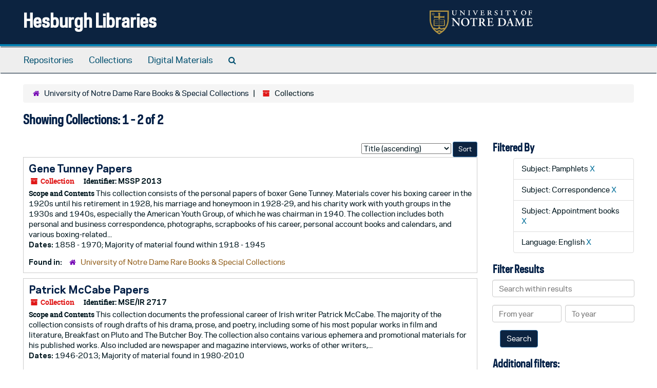

--- FILE ---
content_type: text/html;charset=utf-8
request_url: https://archivesspace.library.nd.edu/repositories/3/resources?q%5B%5D=%2A&op%5B%5D=&field%5B%5D=title&from_year%5B%5D=&to_year%5B%5D=&limit=resource&filter_fields%5B%5D=subjects&filter_values%5B%5D=Pamphlets&filter_fields%5B%5D=subjects&filter_values%5B%5D=Correspondence&filter_fields%5B%5D=langcode&filter_values%5B%5D=eng&filter_fields%5B%5D=subjects&filter_values%5B%5D=Appointment+books&sort=title_sort%20asc
body_size: 37762
content:
<!DOCTYPE html>
<html lang="en">
<head>
	<meta charset="utf-8"/>
	<meta http-equiv="X-UA-Compatible" content="IE=edge"/>
	<meta name="viewport" content="width=device-width, initial-scale=1">
	<link href="/favicon.ico" rel="shortcut icon" type="image/x-icon" />
	<title>Collections | Hesburgh Libraries</title>
	<meta name="csrf-param" content="authenticity_token" />
<meta name="csrf-token" content="bhMZVEXwL3144miOl/f0kKrwqzl11Iu6Pw54fIwsXd0tgqpQaa+qTWxzCwk4+PtfJ5sZ52jFhke0nvTZifvP+Q==" />

		<meta name="referrer" content="origin-when-cross-origin" />

	<script>
	 var APP_PATH = '/';
	 var SHOW_IDENTIFIERS_IN_TREE = true;
	</script>

	<link rel="stylesheet" media="all" href="/assets/application-c5ef6c3837eb5dfa7dbdd56630bce29abae71206f816c2cb3e936573b66c3028.css" />
	<script src="/assets/application-77406bf697558af1e782ad28fa7dc1be6c4f18508271369d4a2d9ef7aac90c32.js"></script>

	

			<!-- Begin plugin layout -->
			<link rel="stylesheet" media="screen" href="/assets/custom.css" />
<!-- Google tag (gtag.js) -->
<script async src="https://www.googletagmanager.com/gtag/js?id=G-N677QLG2TP"></script>
<script>
  window.dataLayer = window.dataLayer || [];
  function gtag(){dataLayer.push(arguments);}
  gtag('js', new Date());

  gtag('config', 'G-N677QLG2TP');
</script>

			<!-- End plugin layout -->
			<!-- Begin plugin layout -->
			<link rel="stylesheet" media="screen" href="/assets/css/aeon_request_action.css" />

			<!-- End plugin layout -->

<!-- HTML5 shim and Respond.js for IE8 support of HTML5 elements and media queries -->
<!-- WARNING: Respond.js doesn't work if you view the page via file:// -->
<!--[if lt IE 9]>
	<script src="https://oss.maxcdn.com/html5shiv/3.7.3/html5shiv.min.js"></script>
	<script src="https://oss.maxcdn.com/respond/1.4.2/respond.min.js"></script>
<![endif]-->
</head>

<body>


	<div class="skipnav">
  <a class="sr-only sr-only-focusable" href="#maincontent">Skip to main content</a>
        <a class="sr-only sr-only-focusable" href="#searchresults">Skip to search results</a>
</div>


	<div class="container-fluid no-pad">
		<section id="header">
  <div class="row">
    <div class="col-sm-8">
      <h1>
          <a title="Return to the ArchivesSpace homepage" href="https://archivesspace.library.nd.edu">
        Hesburgh Libraries
          </a>
      </h1>
    </div>
    <div class="col-sm-4 hidden-xs"><img class="logo" src="/assets/ArchivesSpaceLogo-da56fe8352a82ebae1f494da5bb1cf9257f8cea03426eebd45b7d27e056a22b2.svg" alt="ArchivesSpace - a community served by Lyrasis." /></div>
  </div>
</section>

		<section id="navigation">
  <nav class="navbar navbar-default" aria-label="top-level navigation">
    <div class="container-fluid navbar-header top-bar">
      <button type="button" class="navbar-toggle collapsed" data-toggle="collapse" data-target="#collapsemenu"
              aria-expanded="false">
        <span class="sr-only">Toggle Navigation</span>
        <span class="icon-bar"></span>
        <span class="icon-bar"></span>
        <span class="icon-bar"></span>
      </button>
      <div class="collapse navbar-collapse" id="collapsemenu">
        <ul class="nav nav navbar-nav">
            <li><a href="/repositories">Repositories</a></li>
            <li><a href="/repositories/resources">Collections</a></li>
            <li><a href="/objects?limit=digital_object">Digital Materials</a></li>
            <li><a href="/search?reset=true" title="Search The Archives">
                <span class="fa fa-search" aria-hidden="true"></span>
                <span class="sr-only">Search The Archives</span>
              </a>
            </li>
        </ul>
      </div>
    </div>
  </nav>
</section>

	</div>

	<section id="content" class="container-fluid">
		<a name="maincontent" id="maincontent"></a>
		
		<div class="row">
  <div class="col-sm-12">
     <div class="clear">
    <nav aria-label="hierarchical navigation">
      <ul class="breadcrumb">
	<li>
	  <span class='record-type-badge repository' aria-hidden='true'>       <i class='fa fa-home'></i>     </span>
	    <a href='/repositories/3'>
		University of Notre Dame Rare Books &amp; Special Collections
	    </a>
	</li>
	<li>
	  <span class='record-type-badge resource' aria-hidden='true'>       <i class='fa fa-archive'></i>     </span>
	    Collections
	</li>
      </ul>
    </nav>
</div>




  <h2>Showing Collections: 1 - 2 of 2</h2>
  </div>
</div>

<div class="row">
  <div class="col-sm-9">
    <a name="main" title="Main Content"></a>
    <div class="row"><div class="col-sm-8">
    
    </div>
    


<div class="col-sm-4 text-right sorter">
 <form class="form-horizontal" action="/repositories/3/resources?q[]=%2A&amp;op[]=&amp;field[]=title&amp;from_year[]=&amp;to_year[]=&amp;limit=resource" accept-charset="UTF-8" method="get"><input name="utf8" type="hidden" value="&#x2713;" />
     <input type="hidden" name="q[]" id="q_0" value="*" />
  <input type="hidden" name="op[]" id="op_0" value="" />
  <input type="hidden" name="field[]" id="field_0" value="title" />
  <input type="hidden" name="from_year[]" id="from_year_0" value="" />
  <input type="hidden" name="to_year[]" id="to_year_0" value="" />
  <input type="hidden" name="limit" id="limit" value="resource" />
  <input type="hidden" name="filter_fields[]" id="filter_fields_0" value="subjects" />
  <input type="hidden" name="filter_fields[]" id="filter_fields_1" value="subjects" />
  <input type="hidden" name="filter_fields[]" id="filter_fields_2" value="langcode" />
  <input type="hidden" name="filter_fields[]" id="filter_fields_3" value="subjects" />
  <input type="hidden" name="filter_values[]" id="filter_values_0" value="Pamphlets" />
  <input type="hidden" name="filter_values[]" id="filter_values_1" value="Correspondence" />
  <input type="hidden" name="filter_values[]" id="filter_values_2" value="eng" />
  <input type="hidden" name="filter_values[]" id="filter_values_3" value="Appointment books" />
  <input type="hidden" name="action" id="action" value="index" />
  <input type="hidden" name="rid" id="rid" value="3" />

   <label class="sr-only" for="sort">Sort by:</label>
   <select name="sort" id="sort"><option value="">Relevance</option>
<option selected="selected" value="title_sort asc">Title (ascending)</option>
<option value="title_sort desc">Title (descending)</option>
<option value="year_sort asc">Year (ascending)</option>
<option value="year_sort desc">Year (descending)</option>
<option value="identifier asc">Identifier (ascending)</option>
<option value="identifier desc">Identifier (descending)</option></select>
   <input type="submit" name="commit" value="Sort" class="btn btn-primary btn-sm" data-disable-with="Sort" />
</form></div>


</div>
    <div class="row search-results"><div class="col-sm-12">

    <a name="searchresults" id="searchresults"></a>

         <div class="recordrow" style="clear:both" data-uri="/repositories/3/resources/1952">
    

<h3>
    <a class="record-title" href="/repositories/3/resources/1952">
      Gene Tunney Papers
    </a>
</h3>


<div class="badge-and-identifier">
  <div class="record-type-badge resource">
    <i class="fa fa-archive"></i>&#160;Collection 
  </div>
    <div class="identifier">
      <span class="id-label">Identifier:</span>&#160;<span class="component">MSSP 2013</span>
    </div>
</div>

    <div class="recordsummary" style="clear:both">

    <div class="abstract single_note">
      <span class='inline-label'>Scope and Contents</span>
        This collection consists of the personal papers of boxer Gene Tunney. Materials cover his boxing career in the 1920s until his retirement in 1928, his marriage and honeymoon in 1928-29, and his charity work with youth groups in the 1930s and 1940s, especially the American Youth Group, of which he was chairman in 1940. The collection includes both personal and business correspondence, photographs, scrapbooks of his career, personal account books and calendars, and various boxing-related...
    </div>

    <div class="dates">
        <strong>Dates: </strong>
      1858 - 1970; Majority of material found within 1918 - 1945
    </div>

  <div class="staff-hidden hide">
  </div>

    

  <div class="result_context">
      <strong>Found in: </strong>
<span class="repo_name">
  <span class='record-type-badge repository' aria-hidden='true'>       <i class='fa fa-home'></i>     </span>
  <a href="/repositories/3">University of Notre Dame Rare Books &amp; Special Collections</a>
</span>

  </div>




</div>


   </div>

         <div class="recordrow" style="clear:both" data-uri="/repositories/3/resources/1934">
    

<h3>
    <a class="record-title" href="/repositories/3/resources/1934">
      Patrick McCabe Papers
    </a>
</h3>


<div class="badge-and-identifier">
  <div class="record-type-badge resource">
    <i class="fa fa-archive"></i>&#160;Collection 
  </div>
    <div class="identifier">
      <span class="id-label">Identifier:</span>&#160;<span class="component">MSE/IR 2717</span>
    </div>
</div>

    <div class="recordsummary" style="clear:both">

    <div class="abstract single_note">
      <span class='inline-label'>Scope and Contents</span>
        This collection documents the professional career of Irish writer Patrick McCabe. The majority of the collection consists of rough drafts of his drama, prose, and poetry, including some of his most popular works in film and literature, Breakfast on Pluto and The Butcher Boy. The collection also contains various ephemera and promotional materials for his published works. Also included are newspaper and magazine interviews, works of other writers,...
    </div>

    <div class="dates">
        <strong>Dates: </strong>
      1946-2013; Majority of material found in 1980-2010
    </div>

  <div class="staff-hidden hide">
  </div>

    

  <div class="result_context">
      <strong>Found in: </strong>
<span class="repo_name">
  <span class='record-type-badge repository' aria-hidden='true'>       <i class='fa fa-home'></i>     </span>
  <a href="/repositories/3">University of Notre Dame Rare Books &amp; Special Collections</a>
</span>

  </div>




</div>


   </div>

    </div></div>
    <div class="row"><div class="col-sm-9">
    
    </div></div>
  </div>
  <div id="filter-sidebar" class="col-sm-3">
    <a name="filter" title="Filter Results"></a>
    
<div class="filters">
    <h3>Filtered By </h3>
       <ul>
		  <li class="list-group-item"><span class="filter">Subject: Pamphlets
			  <a href="/repositories/3/resources?q[]=%2A&amp;op[]=&amp;field[]=title&amp;from_year[]=&amp;to_year[]=&amp;limit=resource&amp;filter_fields[]=subjects&amp;filter_values[]=Correspondence&amp;filter_fields[]=langcode&amp;filter_values[]=eng&amp;filter_fields[]=subjects&amp;filter_values[]=Appointment+books&amp;sort=title_sort asc"
					title="Remove this filter " class="delete_filter">X</a>
		  </li>
		  <li class="list-group-item"><span class="filter">Subject: Correspondence
			  <a href="/repositories/3/resources?q[]=%2A&amp;op[]=&amp;field[]=title&amp;from_year[]=&amp;to_year[]=&amp;limit=resource&amp;filter_fields[]=subjects&amp;filter_values[]=Pamphlets&amp;filter_fields[]=langcode&amp;filter_values[]=eng&amp;filter_fields[]=subjects&amp;filter_values[]=Appointment+books&amp;sort=title_sort asc"
					title="Remove this filter " class="delete_filter">X</a>
		  </li>
		  <li class="list-group-item"><span class="filter">Subject: Appointment books
			  <a href="/repositories/3/resources?q[]=%2A&amp;op[]=&amp;field[]=title&amp;from_year[]=&amp;to_year[]=&amp;limit=resource&amp;filter_fields[]=subjects&amp;filter_values[]=Pamphlets&amp;filter_fields[]=subjects&amp;filter_values[]=Correspondence&amp;filter_fields[]=langcode&amp;filter_values[]=eng&amp;sort=title_sort asc"
					title="Remove this filter " class="delete_filter">X</a>
		  </li>
		  <li class="list-group-item"><span class="filter">Language: English
			  <a href="/repositories/3/resources?q[]=%2A&amp;op[]=&amp;field[]=title&amp;from_year[]=&amp;to_year[]=&amp;limit=resource&amp;filter_fields[]=subjects&amp;filter_values[]=Pamphlets&amp;filter_fields[]=subjects&amp;filter_values[]=Correspondence&amp;filter_fields[]=subjects&amp;filter_values[]=Appointment+books&amp;sort=title_sort asc"
					title="Remove this filter " class="delete_filter">X</a>
		  </li>
 </ul>
</div>

<h3>Filter Results</h3>
 <div class="filter_more">
   <form class="form-horizontal" action="/repositories/3/resources?q[]=%2A&amp;op[]=&amp;field[]=title&amp;from_year[]=&amp;to_year[]=&amp;limit=resource" accept-charset="UTF-8" method="get"><input name="utf8" type="hidden" value="&#x2713;" />
          <input type="hidden" name="q[]" value="*" />
  <input type="hidden" name="op[]" value="" />
  <input type="hidden" name="field[]" value="title" />
  <input type="hidden" name="from_year[]" value="" />
  <input type="hidden" name="to_year[]" value="" />
  <input type="hidden" name="limit" value="resource" />
  <input type="hidden" name="filter_fields[]" value="subjects" />
  <input type="hidden" name="filter_fields[]" value="subjects" />
  <input type="hidden" name="filter_fields[]" value="langcode" />
  <input type="hidden" name="filter_fields[]" value="subjects" />
  <input type="hidden" name="filter_values[]" value="Pamphlets" />
  <input type="hidden" name="filter_values[]" value="Correspondence" />
  <input type="hidden" name="filter_values[]" value="eng" />
  <input type="hidden" name="filter_values[]" value="Appointment books" />
  <input type="hidden" name="action" value="index" />
  <input type="hidden" name="rid" value="3" />

          <div class="form-group">
            <input type="hidden" name="sort" value="" />
            <label class="sr-only" for="filter_q">Search within results</label>
            <input type="text" name="filter_q[]" id="filter_q" placeholder="Search within results" class="form-control" />
          </div>
          <div class="form-group">
            <div class="col-md-6 year_from">
              <label class="sr-only" for="filter_from_year">From year</label>
              <input type="text" name="filter_from_year" id="filter_from_year" size="4" maxlength="4" class="form-control" placeholder="From year" />
            </div>
            <div class="col-md-6 year_to">
              <label class="sr-only" for="filter_to_year">To year</label>
              <input type="text" name="filter_to_year" id="filter_to_year" size="4" maxlength="4" class="form-control" placeholder="To year" />
            </div>
          </div>

       <input type="submit" name="commit" value="Search" class="btn btn-primary" data-disable-with="Search" />
</form> </div>

<h3>Additional filters: </h3>
<dl id="facets">



    <dt>Subject</dt>
      <dd>
        <a href="/repositories/3/resources?q[]=%2A&amp;op[]=&amp;field[]=title&amp;from_year[]=&amp;to_year[]=&amp;limit=resource&amp;filter_fields[]=subjects&amp;filter_values[]=Pamphlets&amp;filter_fields[]=subjects&amp;filter_values[]=Correspondence&amp;filter_fields[]=langcode&amp;filter_values[]=eng&amp;filter_fields[]=subjects&amp;filter_values[]=Appointment+books&amp;sort=title_sort asc&amp;filter_fields[]=subjects&amp;filter_values[]=Account+books"
           rel="nofollow"
           title="Filter By 'Account books'">
          Account books
        </a>
        <span class="recordnumber">1</span>
      </dd>
      <dd>
        <a href="/repositories/3/resources?q[]=%2A&amp;op[]=&amp;field[]=title&amp;from_year[]=&amp;to_year[]=&amp;limit=resource&amp;filter_fields[]=subjects&amp;filter_values[]=Pamphlets&amp;filter_fields[]=subjects&amp;filter_values[]=Correspondence&amp;filter_fields[]=langcode&amp;filter_values[]=eng&amp;filter_fields[]=subjects&amp;filter_values[]=Appointment+books&amp;sort=title_sort asc&amp;filter_fields[]=subjects&amp;filter_values[]=American+Youth+Day"
           rel="nofollow"
           title="Filter By 'American Youth Day'">
          American Youth Day
        </a>
        <span class="recordnumber">1</span>
      </dd>
      <dd>
        <a href="/repositories/3/resources?q[]=%2A&amp;op[]=&amp;field[]=title&amp;from_year[]=&amp;to_year[]=&amp;limit=resource&amp;filter_fields[]=subjects&amp;filter_values[]=Pamphlets&amp;filter_fields[]=subjects&amp;filter_values[]=Correspondence&amp;filter_fields[]=langcode&amp;filter_values[]=eng&amp;filter_fields[]=subjects&amp;filter_values[]=Appointment+books&amp;sort=title_sort asc&amp;filter_fields[]=subjects&amp;filter_values[]=Audiocassettes"
           rel="nofollow"
           title="Filter By 'Audiocassettes'">
          Audiocassettes
        </a>
        <span class="recordnumber">1</span>
      </dd>
      <dd>
        <a href="/repositories/3/resources?q[]=%2A&amp;op[]=&amp;field[]=title&amp;from_year[]=&amp;to_year[]=&amp;limit=resource&amp;filter_fields[]=subjects&amp;filter_values[]=Pamphlets&amp;filter_fields[]=subjects&amp;filter_values[]=Correspondence&amp;filter_fields[]=langcode&amp;filter_values[]=eng&amp;filter_fields[]=subjects&amp;filter_values[]=Appointment+books&amp;sort=title_sort asc&amp;filter_fields[]=subjects&amp;filter_values[]=Authors%2C+Irish+--+20th+century"
           rel="nofollow"
           title="Filter By 'Authors, Irish -- 20th century'">
          Authors, Irish -- 20th century
        </a>
        <span class="recordnumber">1</span>
      </dd>
      <dd>
        <a href="/repositories/3/resources?q[]=%2A&amp;op[]=&amp;field[]=title&amp;from_year[]=&amp;to_year[]=&amp;limit=resource&amp;filter_fields[]=subjects&amp;filter_values[]=Pamphlets&amp;filter_fields[]=subjects&amp;filter_values[]=Correspondence&amp;filter_fields[]=langcode&amp;filter_values[]=eng&amp;filter_fields[]=subjects&amp;filter_values[]=Appointment+books&amp;sort=title_sort asc&amp;filter_fields[]=subjects&amp;filter_values[]=Black-and-white+photographs"
           rel="nofollow"
           title="Filter By 'Black-and-white photographs'">
          Black-and-white photographs
        </a>
        <span class="recordnumber">1</span>
      </dd>
        <div class="more-facets">
          <span class="more btn">&or; more</span>
          <div class="below-the-fold">
      <dd>
        <a href="/repositories/3/resources?q[]=%2A&amp;op[]=&amp;field[]=title&amp;from_year[]=&amp;to_year[]=&amp;limit=resource&amp;filter_fields[]=subjects&amp;filter_values[]=Pamphlets&amp;filter_fields[]=subjects&amp;filter_values[]=Correspondence&amp;filter_fields[]=langcode&amp;filter_values[]=eng&amp;filter_fields[]=subjects&amp;filter_values[]=Appointment+books&amp;sort=title_sort asc&amp;filter_fields[]=subjects&amp;filter_values[]=Book+jackets"
           rel="nofollow"
           title="Filter By 'Book jackets'">
          Book jackets
        </a>
        <span class="recordnumber">1</span>
      </dd>
      <dd>
        <a href="/repositories/3/resources?q[]=%2A&amp;op[]=&amp;field[]=title&amp;from_year[]=&amp;to_year[]=&amp;limit=resource&amp;filter_fields[]=subjects&amp;filter_values[]=Pamphlets&amp;filter_fields[]=subjects&amp;filter_values[]=Correspondence&amp;filter_fields[]=langcode&amp;filter_values[]=eng&amp;filter_fields[]=subjects&amp;filter_values[]=Appointment+books&amp;sort=title_sort asc&amp;filter_fields[]=subjects&amp;filter_values[]=Boxers+%28Sports%29+--+Biography"
           rel="nofollow"
           title="Filter By 'Boxers (Sports) -- Biography'">
          Boxers (Sports) -- Biography
        </a>
        <span class="recordnumber">1</span>
      </dd>
      <dd>
        <a href="/repositories/3/resources?q[]=%2A&amp;op[]=&amp;field[]=title&amp;from_year[]=&amp;to_year[]=&amp;limit=resource&amp;filter_fields[]=subjects&amp;filter_values[]=Pamphlets&amp;filter_fields[]=subjects&amp;filter_values[]=Correspondence&amp;filter_fields[]=langcode&amp;filter_values[]=eng&amp;filter_fields[]=subjects&amp;filter_values[]=Appointment+books&amp;sort=title_sort asc&amp;filter_fields[]=subjects&amp;filter_values[]=Boxing+--+History"
           rel="nofollow"
           title="Filter By 'Boxing -- History'">
          Boxing -- History
        </a>
        <span class="recordnumber">1</span>
      </dd>
      <dd>
        <a href="/repositories/3/resources?q[]=%2A&amp;op[]=&amp;field[]=title&amp;from_year[]=&amp;to_year[]=&amp;limit=resource&amp;filter_fields[]=subjects&amp;filter_values[]=Pamphlets&amp;filter_fields[]=subjects&amp;filter_values[]=Correspondence&amp;filter_fields[]=langcode&amp;filter_values[]=eng&amp;filter_fields[]=subjects&amp;filter_values[]=Appointment+books&amp;sort=title_sort asc&amp;filter_fields[]=subjects&amp;filter_values[]=Business+records"
           rel="nofollow"
           title="Filter By 'Business records'">
          Business records
        </a>
        <span class="recordnumber">1</span>
      </dd>
      <dd>
        <a href="/repositories/3/resources?q[]=%2A&amp;op[]=&amp;field[]=title&amp;from_year[]=&amp;to_year[]=&amp;limit=resource&amp;filter_fields[]=subjects&amp;filter_values[]=Pamphlets&amp;filter_fields[]=subjects&amp;filter_values[]=Correspondence&amp;filter_fields[]=langcode&amp;filter_values[]=eng&amp;filter_fields[]=subjects&amp;filter_values[]=Appointment+books&amp;sort=title_sort asc&amp;filter_fields[]=subjects&amp;filter_values[]=Calendars+%28documents+by+form%29"
           rel="nofollow"
           title="Filter By 'Calendars (documents by form)'">
          Calendars (documents by form)
        </a>
        <span class="recordnumber">1</span>
      </dd>
      <dd>
        <a href="/repositories/3/resources?q[]=%2A&amp;op[]=&amp;field[]=title&amp;from_year[]=&amp;to_year[]=&amp;limit=resource&amp;filter_fields[]=subjects&amp;filter_values[]=Pamphlets&amp;filter_fields[]=subjects&amp;filter_values[]=Correspondence&amp;filter_fields[]=langcode&amp;filter_values[]=eng&amp;filter_fields[]=subjects&amp;filter_values[]=Appointment+books&amp;sort=title_sort asc&amp;filter_fields[]=subjects&amp;filter_values[]=Compact+discs"
           rel="nofollow"
           title="Filter By 'Compact discs'">
          Compact discs
        </a>
        <span class="recordnumber">1</span>
      </dd>
      <dd>
        <a href="/repositories/3/resources?q[]=%2A&amp;op[]=&amp;field[]=title&amp;from_year[]=&amp;to_year[]=&amp;limit=resource&amp;filter_fields[]=subjects&amp;filter_values[]=Pamphlets&amp;filter_fields[]=subjects&amp;filter_values[]=Correspondence&amp;filter_fields[]=langcode&amp;filter_values[]=eng&amp;filter_fields[]=subjects&amp;filter_values[]=Appointment+books&amp;sort=title_sort asc&amp;filter_fields[]=subjects&amp;filter_values[]=Correspondence"
           rel="nofollow"
           title="Filter By 'Correspondence'">
          Correspondence
        </a>
        <span class="recordnumber">1</span>
      </dd>
      <dd>
        <a href="/repositories/3/resources?q[]=%2A&amp;op[]=&amp;field[]=title&amp;from_year[]=&amp;to_year[]=&amp;limit=resource&amp;filter_fields[]=subjects&amp;filter_values[]=Pamphlets&amp;filter_fields[]=subjects&amp;filter_values[]=Correspondence&amp;filter_fields[]=langcode&amp;filter_values[]=eng&amp;filter_fields[]=subjects&amp;filter_values[]=Appointment+books&amp;sort=title_sort asc&amp;filter_fields[]=subjects&amp;filter_values[]=DVDs"
           rel="nofollow"
           title="Filter By 'DVDs'">
          DVDs
        </a>
        <span class="recordnumber">1</span>
      </dd>
      <dd>
        <a href="/repositories/3/resources?q[]=%2A&amp;op[]=&amp;field[]=title&amp;from_year[]=&amp;to_year[]=&amp;limit=resource&amp;filter_fields[]=subjects&amp;filter_values[]=Pamphlets&amp;filter_fields[]=subjects&amp;filter_values[]=Correspondence&amp;filter_fields[]=langcode&amp;filter_values[]=eng&amp;filter_fields[]=subjects&amp;filter_values[]=Appointment+books&amp;sort=title_sort asc&amp;filter_fields[]=subjects&amp;filter_values[]=Drafts+%28documents%29"
           rel="nofollow"
           title="Filter By 'Drafts (documents)'">
          Drafts (documents)
        </a>
        <span class="recordnumber">1</span>
      </dd>
      <dd>
        <a href="/repositories/3/resources?q[]=%2A&amp;op[]=&amp;field[]=title&amp;from_year[]=&amp;to_year[]=&amp;limit=resource&amp;filter_fields[]=subjects&amp;filter_values[]=Pamphlets&amp;filter_fields[]=subjects&amp;filter_values[]=Correspondence&amp;filter_fields[]=langcode&amp;filter_values[]=eng&amp;filter_fields[]=subjects&amp;filter_values[]=Appointment+books&amp;sort=title_sort asc&amp;filter_fields[]=subjects&amp;filter_values[]=Electronic+records+%28digital+records%29"
           rel="nofollow"
           title="Filter By 'Electronic records (digital records)'">
          Electronic records (digital records)
        </a>
        <span class="recordnumber">1</span>
      </dd>
      <dd>
        <a href="/repositories/3/resources?q[]=%2A&amp;op[]=&amp;field[]=title&amp;from_year[]=&amp;to_year[]=&amp;limit=resource&amp;filter_fields[]=subjects&amp;filter_values[]=Pamphlets&amp;filter_fields[]=subjects&amp;filter_values[]=Correspondence&amp;filter_fields[]=langcode&amp;filter_values[]=eng&amp;filter_fields[]=subjects&amp;filter_values[]=Appointment+books&amp;sort=title_sort asc&amp;filter_fields[]=subjects&amp;filter_values[]=Financial+records"
           rel="nofollow"
           title="Filter By 'Financial records'">
          Financial records
        </a>
        <span class="recordnumber">1</span>
      </dd>
+        <span class="less btn">&and; less</span>
      </div>
    <span class="type-spacer">&nbsp;</span>

    <dt>Language</dt>
      <dd>
        <a href="/repositories/3/resources?q[]=%2A&amp;op[]=&amp;field[]=title&amp;from_year[]=&amp;to_year[]=&amp;limit=resource&amp;filter_fields[]=subjects&amp;filter_values[]=Pamphlets&amp;filter_fields[]=subjects&amp;filter_values[]=Correspondence&amp;filter_fields[]=langcode&amp;filter_values[]=eng&amp;filter_fields[]=subjects&amp;filter_values[]=Appointment+books&amp;sort=title_sort asc&amp;filter_fields[]=langcode&amp;filter_values[]=ita"
           rel="nofollow"
           title="Filter By 'Italian'">
          Italian
        </a>
        <span class="recordnumber">1</span>
      </dd>
      <dd>
        <a href="/repositories/3/resources?q[]=%2A&amp;op[]=&amp;field[]=title&amp;from_year[]=&amp;to_year[]=&amp;limit=resource&amp;filter_fields[]=subjects&amp;filter_values[]=Pamphlets&amp;filter_fields[]=subjects&amp;filter_values[]=Correspondence&amp;filter_fields[]=langcode&amp;filter_values[]=eng&amp;filter_fields[]=subjects&amp;filter_values[]=Appointment+books&amp;sort=title_sort asc&amp;filter_fields[]=langcode&amp;filter_values[]=spa"
           rel="nofollow"
           title="Filter By 'Spanish; Castilian'">
          Spanish; Castilian
        </a>
        <span class="recordnumber">1</span>
      </dd>
    <span class="type-spacer">&nbsp;</span>

    <dt>Names</dt>
      <dd>
        <a href="/repositories/3/resources?q[]=%2A&amp;op[]=&amp;field[]=title&amp;from_year[]=&amp;to_year[]=&amp;limit=resource&amp;filter_fields[]=subjects&amp;filter_values[]=Pamphlets&amp;filter_fields[]=subjects&amp;filter_values[]=Correspondence&amp;filter_fields[]=langcode&amp;filter_values[]=eng&amp;filter_fields[]=subjects&amp;filter_values[]=Appointment+books&amp;sort=title_sort asc&amp;filter_fields[]=published_agents&amp;filter_values[]=Butcher+boy+%28Motion+picture+%3A+1997%29"
           rel="nofollow"
           title="Filter By 'Butcher boy (Motion picture : 1997)'">
          Butcher boy (Motion picture : 1997)
        </a>
        <span class="recordnumber">1</span>
      </dd>
      <dd>
        <a href="/repositories/3/resources?q[]=%2A&amp;op[]=&amp;field[]=title&amp;from_year[]=&amp;to_year[]=&amp;limit=resource&amp;filter_fields[]=subjects&amp;filter_values[]=Pamphlets&amp;filter_fields[]=subjects&amp;filter_values[]=Correspondence&amp;filter_fields[]=langcode&amp;filter_values[]=eng&amp;filter_fields[]=subjects&amp;filter_values[]=Appointment+books&amp;sort=title_sort asc&amp;filter_fields[]=published_agents&amp;filter_values[]=Coolidge%2C+Calvin%2C+1872-1933"
           rel="nofollow"
           title="Filter By 'Coolidge, Calvin, 1872-1933'">
          Coolidge, Calvin, 1872-1933
        </a>
        <span class="recordnumber">1</span>
      </dd>
      <dd>
        <a href="/repositories/3/resources?q[]=%2A&amp;op[]=&amp;field[]=title&amp;from_year[]=&amp;to_year[]=&amp;limit=resource&amp;filter_fields[]=subjects&amp;filter_values[]=Pamphlets&amp;filter_fields[]=subjects&amp;filter_values[]=Correspondence&amp;filter_fields[]=langcode&amp;filter_values[]=eng&amp;filter_fields[]=subjects&amp;filter_values[]=Appointment+books&amp;sort=title_sort asc&amp;filter_fields[]=published_agents&amp;filter_values[]=Fisher%2C+Dorothy+Canfield%2C+1879-1958"
           rel="nofollow"
           title="Filter By 'Fisher, Dorothy Canfield, 1879-1958'">
          Fisher, Dorothy Canfield, 1879-1958
        </a>
        <span class="recordnumber">1</span>
      </dd>
      <dd>
        <a href="/repositories/3/resources?q[]=%2A&amp;op[]=&amp;field[]=title&amp;from_year[]=&amp;to_year[]=&amp;limit=resource&amp;filter_fields[]=subjects&amp;filter_values[]=Pamphlets&amp;filter_fields[]=subjects&amp;filter_values[]=Correspondence&amp;filter_fields[]=langcode&amp;filter_values[]=eng&amp;filter_fields[]=subjects&amp;filter_values[]=Appointment+books&amp;sort=title_sort asc&amp;filter_fields[]=published_agents&amp;filter_values[]=Ford%2C+Edsel%2C+1893-1943"
           rel="nofollow"
           title="Filter By 'Ford, Edsel, 1893-1943'">
          Ford, Edsel, 1893-1943
        </a>
        <span class="recordnumber">1</span>
      </dd>
      <dd>
        <a href="/repositories/3/resources?q[]=%2A&amp;op[]=&amp;field[]=title&amp;from_year[]=&amp;to_year[]=&amp;limit=resource&amp;filter_fields[]=subjects&amp;filter_values[]=Pamphlets&amp;filter_fields[]=subjects&amp;filter_values[]=Correspondence&amp;filter_fields[]=langcode&amp;filter_values[]=eng&amp;filter_fields[]=subjects&amp;filter_values[]=Appointment+books&amp;sort=title_sort asc&amp;filter_fields[]=published_agents&amp;filter_values[]=Gimbel%2C+Bernard+F.%2C+1885-1966"
           rel="nofollow"
           title="Filter By 'Gimbel, Bernard F., 1885-1966'">
          Gimbel, Bernard F., 1885-1966
        </a>
        <span class="recordnumber">1</span>
      </dd>
        <div class="more-facets">
          <span class="more btn">&or; more</span>
          <div class="below-the-fold">
      <dd>
        <a href="/repositories/3/resources?q[]=%2A&amp;op[]=&amp;field[]=title&amp;from_year[]=&amp;to_year[]=&amp;limit=resource&amp;filter_fields[]=subjects&amp;filter_values[]=Pamphlets&amp;filter_fields[]=subjects&amp;filter_values[]=Correspondence&amp;filter_fields[]=langcode&amp;filter_values[]=eng&amp;filter_fields[]=subjects&amp;filter_values[]=Appointment+books&amp;sort=title_sort asc&amp;filter_fields[]=published_agents&amp;filter_values[]=Hearst%2C+William+Randolph%2C+Jr.%2C+1908-1993"
           rel="nofollow"
           title="Filter By 'Hearst, William Randolph, Jr., 1908-1993'">
          Hearst, William Randolph, Jr., 1908-1993
        </a>
        <span class="recordnumber">1</span>
      </dd>
      <dd>
        <a href="/repositories/3/resources?q[]=%2A&amp;op[]=&amp;field[]=title&amp;from_year[]=&amp;to_year[]=&amp;limit=resource&amp;filter_fields[]=subjects&amp;filter_values[]=Pamphlets&amp;filter_fields[]=subjects&amp;filter_values[]=Correspondence&amp;filter_fields[]=langcode&amp;filter_values[]=eng&amp;filter_fields[]=subjects&amp;filter_values[]=Appointment+books&amp;sort=title_sort asc&amp;filter_fields[]=published_agents&amp;filter_values[]=Hoover%2C+Herbert%2C+1874-1964"
           rel="nofollow"
           title="Filter By 'Hoover, Herbert, 1874-1964'">
          Hoover, Herbert, 1874-1964
        </a>
        <span class="recordnumber">1</span>
      </dd>
      <dd>
        <a href="/repositories/3/resources?q[]=%2A&amp;op[]=&amp;field[]=title&amp;from_year[]=&amp;to_year[]=&amp;limit=resource&amp;filter_fields[]=subjects&amp;filter_values[]=Pamphlets&amp;filter_fields[]=subjects&amp;filter_values[]=Correspondence&amp;filter_fields[]=langcode&amp;filter_values[]=eng&amp;filter_fields[]=subjects&amp;filter_values[]=Appointment+books&amp;sort=title_sort asc&amp;filter_fields[]=published_agents&amp;filter_values[]=Knudsen%2C+William+S.%2C+1879-1948"
           rel="nofollow"
           title="Filter By 'Knudsen, William S., 1879-1948'">
          Knudsen, William S., 1879-1948
        </a>
        <span class="recordnumber">1</span>
      </dd>
      <dd>
        <a href="/repositories/3/resources?q[]=%2A&amp;op[]=&amp;field[]=title&amp;from_year[]=&amp;to_year[]=&amp;limit=resource&amp;filter_fields[]=subjects&amp;filter_values[]=Pamphlets&amp;filter_fields[]=subjects&amp;filter_values[]=Correspondence&amp;filter_fields[]=langcode&amp;filter_values[]=eng&amp;filter_fields[]=subjects&amp;filter_values[]=Appointment+books&amp;sort=title_sort asc&amp;filter_fields[]=published_agents&amp;filter_values[]=McCabe%2C+Patrick%2C+1955-"
           rel="nofollow"
           title="Filter By 'McCabe, Patrick, 1955-'">
          McCabe, Patrick, 1955-
        </a>
        <span class="recordnumber">1</span>
      </dd>
      <dd>
        <a href="/repositories/3/resources?q[]=%2A&amp;op[]=&amp;field[]=title&amp;from_year[]=&amp;to_year[]=&amp;limit=resource&amp;filter_fields[]=subjects&amp;filter_values[]=Pamphlets&amp;filter_fields[]=subjects&amp;filter_values[]=Correspondence&amp;filter_fields[]=langcode&amp;filter_values[]=eng&amp;filter_fields[]=subjects&amp;filter_values[]=Appointment+books&amp;sort=title_sort asc&amp;filter_fields[]=published_agents&amp;filter_values[]=Roosevelt%2C+Eleanor%2C+1884-1962"
           rel="nofollow"
           title="Filter By 'Roosevelt, Eleanor, 1884-1962'">
          Roosevelt, Eleanor, 1884-1962
        </a>
        <span class="recordnumber">1</span>
      </dd>
      <dd>
        <a href="/repositories/3/resources?q[]=%2A&amp;op[]=&amp;field[]=title&amp;from_year[]=&amp;to_year[]=&amp;limit=resource&amp;filter_fields[]=subjects&amp;filter_values[]=Pamphlets&amp;filter_fields[]=subjects&amp;filter_values[]=Correspondence&amp;filter_fields[]=langcode&amp;filter_values[]=eng&amp;filter_fields[]=subjects&amp;filter_values[]=Appointment+books&amp;sort=title_sort asc&amp;filter_fields[]=published_agents&amp;filter_values[]=Shaw%2C+Bernard%2C+1856-1950"
           rel="nofollow"
           title="Filter By 'Shaw, Bernard, 1856-1950'">
          Shaw, Bernard, 1856-1950
        </a>
        <span class="recordnumber">1</span>
      </dd>
      <dd>
        <a href="/repositories/3/resources?q[]=%2A&amp;op[]=&amp;field[]=title&amp;from_year[]=&amp;to_year[]=&amp;limit=resource&amp;filter_fields[]=subjects&amp;filter_values[]=Pamphlets&amp;filter_fields[]=subjects&amp;filter_values[]=Correspondence&amp;filter_fields[]=langcode&amp;filter_values[]=eng&amp;filter_fields[]=subjects&amp;filter_values[]=Appointment+books&amp;sort=title_sort asc&amp;filter_fields[]=published_agents&amp;filter_values[]=Sullivan%2C+Ed%2C+1901-1974"
           rel="nofollow"
           title="Filter By 'Sullivan, Ed, 1901-1974'">
          Sullivan, Ed, 1901-1974
        </a>
        <span class="recordnumber">1</span>
      </dd>
      <dd>
        <a href="/repositories/3/resources?q[]=%2A&amp;op[]=&amp;field[]=title&amp;from_year[]=&amp;to_year[]=&amp;limit=resource&amp;filter_fields[]=subjects&amp;filter_values[]=Pamphlets&amp;filter_fields[]=subjects&amp;filter_values[]=Correspondence&amp;filter_fields[]=langcode&amp;filter_values[]=eng&amp;filter_fields[]=subjects&amp;filter_values[]=Appointment+books&amp;sort=title_sort asc&amp;filter_fields[]=published_agents&amp;filter_values[]=Tarkington%2C+Booth%2C+1869-1946"
           rel="nofollow"
           title="Filter By 'Tarkington, Booth, 1869-1946'">
          Tarkington, Booth, 1869-1946
        </a>
        <span class="recordnumber">1</span>
      </dd>
      <dd>
        <a href="/repositories/3/resources?q[]=%2A&amp;op[]=&amp;field[]=title&amp;from_year[]=&amp;to_year[]=&amp;limit=resource&amp;filter_fields[]=subjects&amp;filter_values[]=Pamphlets&amp;filter_fields[]=subjects&amp;filter_values[]=Correspondence&amp;filter_fields[]=langcode&amp;filter_values[]=eng&amp;filter_fields[]=subjects&amp;filter_values[]=Appointment+books&amp;sort=title_sort asc&amp;filter_fields[]=published_agents&amp;filter_values[]=Tunney%2C+Gene+%28James+Joseph%29%2C+1897-1978"
           rel="nofollow"
           title="Filter By 'Tunney, Gene (James Joseph), 1897-1978'">
          Tunney, Gene (James Joseph), 1897-1978
        </a>
        <span class="recordnumber">1</span>
      </dd>
      <dd>
        <a href="/repositories/3/resources?q[]=%2A&amp;op[]=&amp;field[]=title&amp;from_year[]=&amp;to_year[]=&amp;limit=resource&amp;filter_fields[]=subjects&amp;filter_values[]=Pamphlets&amp;filter_fields[]=subjects&amp;filter_values[]=Correspondence&amp;filter_fields[]=langcode&amp;filter_values[]=eng&amp;filter_fields[]=subjects&amp;filter_values[]=Appointment+books&amp;sort=title_sort asc&amp;filter_fields[]=published_agents&amp;filter_values[]=Wilder%2C+Thornton%2C+1897-1975"
           rel="nofollow"
           title="Filter By 'Wilder, Thornton, 1897-1975'">
          Wilder, Thornton, 1897-1975
        </a>
        <span class="recordnumber">1</span>
      </dd>
+        <span class="less btn">&and; less</span>
      </div>
    <span class="type-spacer">&nbsp;</span>
</dl>


  </div>

</div>

	</section>

	<script  type="text/javascript" >
		$(".upper-record-details .note-content").each(function(index, element){$(this).readmore(450)});
	</script>

	<div class="container-fluid panel-footer">
  <div class="row">
     <div class="col-md-12">
       <p class="footer-items"><a href="https://archivesspace-staff.library.nd.edu">Staff Interface</a>
         | Visit <a href='http://archivesspace.org'>ArchivesSpace.org</a>
         | v3.5.1
         </p>
     </div>
  </div>
</div>



</body>
</html>
